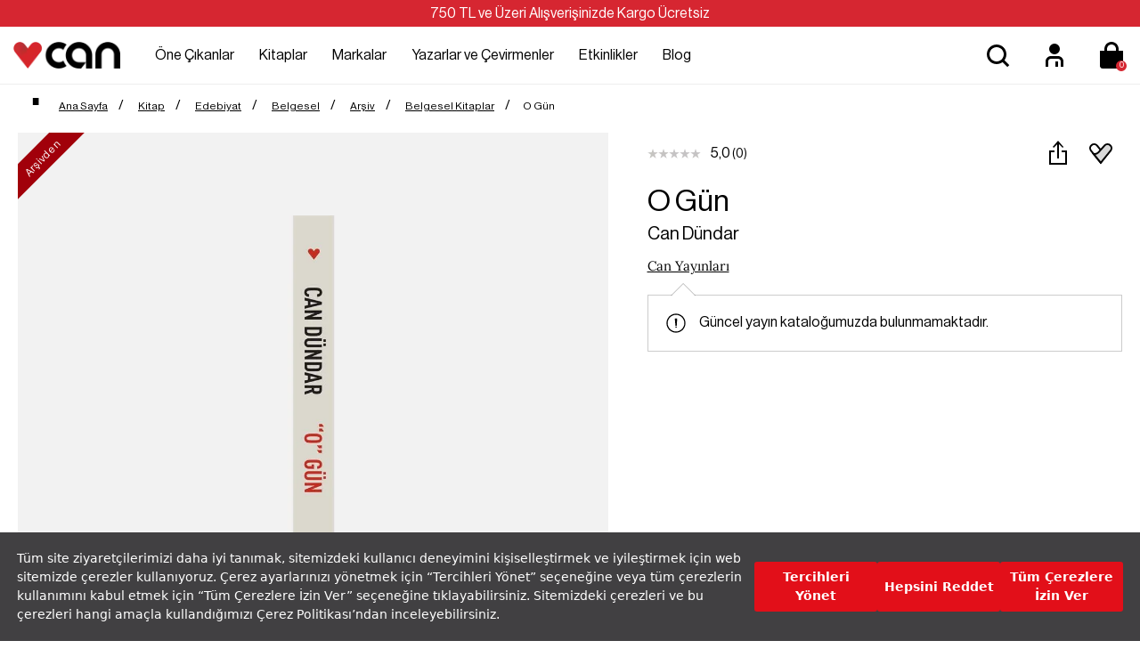

--- FILE ---
content_type: text/html; charset=utf-8
request_url: https://www.canyayinlari.com/skins/shared/svc/prd-detail.aspx?205440&type=reviews&prdid=118464&_=1769720079962
body_size: 277
content:

<section class="section-review" id="product-review">
    <div class="hero-section-header">
        <h3 class="review-header">Okur Yorumları</h3>
    </div>

    
    <div class="review-none">
        <div class="title"><span>Bu ürün için henüz yorum yazılmamış.</span></div>
        <div class="add-review">
            
            <span>
                <img src="/skins/shared/images/exclamation.svg" />Yorum yapabilmek için giriş yapın.</span>
            <a class="btn btn-lg btn-default" href="/login.aspx">Giriş Yap</a>
            
        </div>
    </div>
    
</section>
